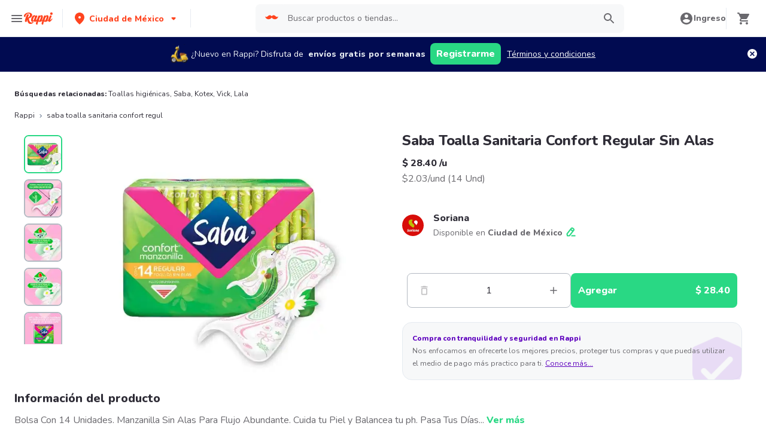

--- FILE ---
content_type: application/javascript; charset=UTF-8
request_url: https://www.rappi.com.mx/static-cpgs/_next/static/chunks/1812-297f1736a4ffe235.js
body_size: 4763
content:
(self.webpackChunk_N_E=self.webpackChunk_N_E||[]).push([[1812],{17187:function(t){"use strict";var e,i="object"===typeof Reflect?Reflect:null,n=i&&"function"===typeof i.apply?i.apply:function(t,e,i){return Function.prototype.apply.call(t,e,i)};e=i&&"function"===typeof i.ownKeys?i.ownKeys:Object.getOwnPropertySymbols?function(t){return Object.getOwnPropertyNames(t).concat(Object.getOwnPropertySymbols(t))}:function(t){return Object.getOwnPropertyNames(t)};var s=Number.isNaN||function(t){return t!==t};function r(){r.init.call(this)}t.exports=r,t.exports.once=function(t,e){return new Promise((function(i,n){function s(i){t.removeListener(e,r),n(i)}function r(){"function"===typeof t.removeListener&&t.removeListener("error",s),i([].slice.call(arguments))}y(t,e,r,{once:!0}),"error"!==e&&function(t,e,i){"function"===typeof t.on&&y(t,"error",e,i)}(t,s,{once:!0})}))},r.EventEmitter=r,r.prototype._events=void 0,r.prototype._eventsCount=0,r.prototype._maxListeners=void 0;var o=10;function h(t){if("function"!==typeof t)throw new TypeError('The "listener" argument must be of type Function. Received type '+typeof t)}function a(t){return void 0===t._maxListeners?r.defaultMaxListeners:t._maxListeners}function u(t,e,i,n){var s,r,o,u;if(h(i),void 0===(r=t._events)?(r=t._events=Object.create(null),t._eventsCount=0):(void 0!==r.newListener&&(t.emit("newListener",e,i.listener?i.listener:i),r=t._events),o=r[e]),void 0===o)o=r[e]=i,++t._eventsCount;else if("function"===typeof o?o=r[e]=n?[i,o]:[o,i]:n?o.unshift(i):o.push(i),(s=a(t))>0&&o.length>s&&!o.warned){o.warned=!0;var l=new Error("Possible EventEmitter memory leak detected. "+o.length+" "+String(e)+" listeners added. Use emitter.setMaxListeners() to increase limit");l.name="MaxListenersExceededWarning",l.emitter=t,l.type=e,l.count=o.length,u=l,console&&console.warn&&console.warn(u)}return t}function l(){if(!this.fired)return this.target.removeListener(this.type,this.wrapFn),this.fired=!0,0===arguments.length?this.listener.call(this.target):this.listener.apply(this.target,arguments)}function c(t,e,i){var n={fired:!1,wrapFn:void 0,target:t,type:e,listener:i},s=l.bind(n);return s.listener=i,n.wrapFn=s,s}function f(t,e,i){var n=t._events;if(void 0===n)return[];var s=n[e];return void 0===s?[]:"function"===typeof s?i?[s.listener||s]:[s]:i?function(t){for(var e=new Array(t.length),i=0;i<e.length;++i)e[i]=t[i].listener||t[i];return e}(s):d(s,s.length)}function p(t){var e=this._events;if(void 0!==e){var i=e[t];if("function"===typeof i)return 1;if(void 0!==i)return i.length}return 0}function d(t,e){for(var i=new Array(e),n=0;n<e;++n)i[n]=t[n];return i}function y(t,e,i,n){if("function"===typeof t.on)n.once?t.once(e,i):t.on(e,i);else{if("function"!==typeof t.addEventListener)throw new TypeError('The "emitter" argument must be of type EventEmitter. Received type '+typeof t);t.addEventListener(e,(function s(r){n.once&&t.removeEventListener(e,s),i(r)}))}}Object.defineProperty(r,"defaultMaxListeners",{enumerable:!0,get:function(){return o},set:function(t){if("number"!==typeof t||t<0||s(t))throw new RangeError('The value of "defaultMaxListeners" is out of range. It must be a non-negative number. Received '+t+".");o=t}}),r.init=function(){void 0!==this._events&&this._events!==Object.getPrototypeOf(this)._events||(this._events=Object.create(null),this._eventsCount=0),this._maxListeners=this._maxListeners||void 0},r.prototype.setMaxListeners=function(t){if("number"!==typeof t||t<0||s(t))throw new RangeError('The value of "n" is out of range. It must be a non-negative number. Received '+t+".");return this._maxListeners=t,this},r.prototype.getMaxListeners=function(){return a(this)},r.prototype.emit=function(t){for(var e=[],i=1;i<arguments.length;i++)e.push(arguments[i]);var s="error"===t,r=this._events;if(void 0!==r)s=s&&void 0===r.error;else if(!s)return!1;if(s){var o;if(e.length>0&&(o=e[0]),o instanceof Error)throw o;var h=new Error("Unhandled error."+(o?" ("+o.message+")":""));throw h.context=o,h}var a=r[t];if(void 0===a)return!1;if("function"===typeof a)n(a,this,e);else{var u=a.length,l=d(a,u);for(i=0;i<u;++i)n(l[i],this,e)}return!0},r.prototype.addListener=function(t,e){return u(this,t,e,!1)},r.prototype.on=r.prototype.addListener,r.prototype.prependListener=function(t,e){return u(this,t,e,!0)},r.prototype.once=function(t,e){return h(e),this.on(t,c(this,t,e)),this},r.prototype.prependOnceListener=function(t,e){return h(e),this.prependListener(t,c(this,t,e)),this},r.prototype.removeListener=function(t,e){var i,n,s,r,o;if(h(e),void 0===(n=this._events))return this;if(void 0===(i=n[t]))return this;if(i===e||i.listener===e)0===--this._eventsCount?this._events=Object.create(null):(delete n[t],n.removeListener&&this.emit("removeListener",t,i.listener||e));else if("function"!==typeof i){for(s=-1,r=i.length-1;r>=0;r--)if(i[r]===e||i[r].listener===e){o=i[r].listener,s=r;break}if(s<0)return this;0===s?i.shift():function(t,e){for(;e+1<t.length;e++)t[e]=t[e+1];t.pop()}(i,s),1===i.length&&(n[t]=i[0]),void 0!==n.removeListener&&this.emit("removeListener",t,o||e)}return this},r.prototype.off=r.prototype.removeListener,r.prototype.removeAllListeners=function(t){var e,i,n;if(void 0===(i=this._events))return this;if(void 0===i.removeListener)return 0===arguments.length?(this._events=Object.create(null),this._eventsCount=0):void 0!==i[t]&&(0===--this._eventsCount?this._events=Object.create(null):delete i[t]),this;if(0===arguments.length){var s,r=Object.keys(i);for(n=0;n<r.length;++n)"removeListener"!==(s=r[n])&&this.removeAllListeners(s);return this.removeAllListeners("removeListener"),this._events=Object.create(null),this._eventsCount=0,this}if("function"===typeof(e=i[t]))this.removeListener(t,e);else if(void 0!==e)for(n=e.length-1;n>=0;n--)this.removeListener(t,e[n]);return this},r.prototype.listeners=function(t){return f(this,t,!0)},r.prototype.rawListeners=function(t){return f(this,t,!1)},r.listenerCount=function(t,e){return"function"===typeof t.listenerCount?t.listenerCount(e):p.call(t,e)},r.prototype.listenerCount=p,r.prototype.eventNames=function(){return this._eventsCount>0?e(this._events):[]}},70321:function(t,e,i){(function(){(t.exports=i(35282)).version="5.1.2"}).call(this)},35282:function(t,e,i){var n=i(48764).lW;(function(){var e,s,r=[].splice,o=function(t,e){if(!(t instanceof e))throw new Error("Bound instance method accessed before binding")},h=[].indexOf;s=i(32392),e=i(17187).EventEmitter,t.exports=function(){class t extends e{constructor(t={}){super(),this.get=this.get.bind(this),this.mget=this.mget.bind(this),this.set=this.set.bind(this),this.mset=this.mset.bind(this),this.del=this.del.bind(this),this.take=this.take.bind(this),this.ttl=this.ttl.bind(this),this.getTtl=this.getTtl.bind(this),this.keys=this.keys.bind(this),this.has=this.has.bind(this),this.getStats=this.getStats.bind(this),this.flushAll=this.flushAll.bind(this),this.flushStats=this.flushStats.bind(this),this.close=this.close.bind(this),this._checkData=this._checkData.bind(this),this._check=this._check.bind(this),this._isInvalidKey=this._isInvalidKey.bind(this),this._wrap=this._wrap.bind(this),this._getValLength=this._getValLength.bind(this),this._error=this._error.bind(this),this._initErrors=this._initErrors.bind(this),this.options=t,this._initErrors(),this.data={},this.options=Object.assign({forceString:!1,objectValueSize:80,promiseValueSize:80,arrayValueSize:40,stdTTL:0,checkperiod:600,useClones:!0,deleteOnExpire:!0,enableLegacyCallbacks:!1,maxKeys:-1},this.options),this.options.enableLegacyCallbacks&&(console.warn("WARNING! node-cache legacy callback support will drop in v6.x"),["get","mget","set","del","ttl","getTtl","keys","has"].forEach((t=>{var e;e=this[t],this[t]=function(...t){var i,n;if(n=t,[...t]=n,[i]=r.call(t,-1),"function"!==typeof i)return e(...t,i);try{i(null,e(...t))}catch(s){i(s)}}}))),this.stats={hits:0,misses:0,keys:0,ksize:0,vsize:0},this.validKeyTypes=["string","number"],this._checkData()}get(e){var i;if(o(this,t),null!=(i=this._isInvalidKey(e)))throw i;return null!=this.data[e]&&this._check(e,this.data[e])?(this.stats.hits++,this._unwrap(this.data[e])):void this.stats.misses++}mget(e){var i,n,s,r,h;if(o(this,t),!Array.isArray(e))throw this._error("EKEYSTYPE");for(h={},n=0,r=e.length;n<r;n++){if(s=e[n],null!=(i=this._isInvalidKey(s)))throw i;null!=this.data[s]&&this._check(s,this.data[s])?(this.stats.hits++,h[s]=this._unwrap(this.data[s])):this.stats.misses++}return h}set(e,i,n){var s,r;if(o(this,t),this.options.maxKeys>-1&&this.stats.keys>=this.options.maxKeys)throw this._error("ECACHEFULL");if(this.options.forceString,null==n&&(n=this.options.stdTTL),null!=(s=this._isInvalidKey(e)))throw s;return r=!1,this.data[e]&&(r=!0,this.stats.vsize-=this._getValLength(this._unwrap(this.data[e],!1))),this.data[e]=this._wrap(i,n),this.stats.vsize+=this._getValLength(i),r||(this.stats.ksize+=this._getKeyLength(e),this.stats.keys++),this.emit("set",e,i),!0}mset(e){var i,n,s,r,h,a,u,l,c;if(o(this,t),this.options.maxKeys>-1&&this.stats.keys+e.length>=this.options.maxKeys)throw this._error("ECACHEFULL");for(n=0,a=e.length;n<a;n++){if(h=e[n],({key:r,val:c,ttl:l}=h),l&&"number"!==typeof l)throw this._error("ETTLTYPE");if(null!=(i=this._isInvalidKey(r)))throw i}for(s=0,u=e.length;s<u;s++)h=e[s],({key:r,val:c,ttl:l}=h),this.set(r,c,l);return!0}del(e){var i,n,s,r,h,a;for(o(this,t),Array.isArray(e)||(e=[e]),i=0,s=0,h=e.length;s<h;s++){if(r=e[s],null!=(n=this._isInvalidKey(r)))throw n;null!=this.data[r]&&(this.stats.vsize-=this._getValLength(this._unwrap(this.data[r],!1)),this.stats.ksize-=this._getKeyLength(r),this.stats.keys--,i++,a=this.data[r],delete this.data[r],this.emit("del",r,a.v))}return i}take(e){var i;return o(this,t),null!=(i=this.get(e))&&this.del(e),i}ttl(e,i){var n;if(o(this,t),i||(i=this.options.stdTTL),!e)return!1;if(null!=(n=this._isInvalidKey(e)))throw n;return!(null==this.data[e]||!this._check(e,this.data[e]))&&(i>=0?this.data[e]=this._wrap(this.data[e].v,i,!1):this.del(e),!0)}getTtl(e){var i;if(o(this,t),e){if(null!=(i=this._isInvalidKey(e)))throw i;return null!=this.data[e]&&this._check(e,this.data[e])?this.data[e].t:void 0}}keys(){return o(this,t),Object.keys(this.data)}has(e){return o(this,t),null!=this.data[e]&&this._check(e,this.data[e])}getStats(){return o(this,t),this.stats}flushAll(e=!0){o(this,t),this.data={},this.stats={hits:0,misses:0,keys:0,ksize:0,vsize:0},this._killCheckPeriod(),this._checkData(e),this.emit("flush")}flushStats(){o(this,t),this.stats={hits:0,misses:0,keys:0,ksize:0,vsize:0},this.emit("flush_stats")}close(){o(this,t),this._killCheckPeriod()}_checkData(e=!0){var i,n,s;for(i in o(this,t),n=this.data)s=n[i],this._check(i,s);e&&this.options.checkperiod>0&&(this.checkTimeout=setTimeout(this._checkData,1e3*this.options.checkperiod,e),null!=this.checkTimeout&&null!=this.checkTimeout.unref&&this.checkTimeout.unref())}_killCheckPeriod(){if(null!=this.checkTimeout)return clearTimeout(this.checkTimeout)}_check(e,i){var n;return o(this,t),n=!0,0!==i.t&&i.t<Date.now()&&(this.options.deleteOnExpire&&(n=!1,this.del(e)),this.emit("expired",e,this._unwrap(i))),n}_isInvalidKey(e){var i;if(o(this,t),i=typeof e,h.call(this.validKeyTypes,i)<0)return this._error("EKEYTYPE",{type:typeof e})}_wrap(e,i,n=!0){var r;return o(this,t),this.options.useClones||(n=!1),r=Date.now(),0,1e3,{t:0===i?0:i?r+1e3*i:0===this.options.stdTTL?this.options.stdTTL:r+1e3*this.options.stdTTL,v:n?s(e):e}}_unwrap(t,e=!0){return this.options.useClones||(e=!1),null!=t.v?e?s(t.v):t.v:null}_getKeyLength(t){return t.toString().length}_getValLength(e){return o(this,t),"string"===typeof e?e.length:this.options.forceString?JSON.stringify(e).length:Array.isArray(e)?this.options.arrayValueSize*e.length:"number"===typeof e?8:"function"===typeof(null!=e?e.then:void 0)?this.options.promiseValueSize:("undefined"!==typeof n&&null!==n?n.isBuffer(e):void 0)?e.length:null!=e&&"object"===typeof e?this.options.objectValueSize*Object.keys(e).length:"boolean"===typeof e?8:0}_error(e,i={}){var n;return o(this,t),(n=new Error).name=e,n.errorcode=e,n.message=null!=this.ERRORS[e]?this.ERRORS[e](i):"-",n.data=i,n}_initErrors(){var e,i,n;for(i in o(this,t),this.ERRORS={},n=this._ERRORS)e=n[i],this.ERRORS[i]=this.createErrorMessage(e)}createErrorMessage(t){return function(e){return t.replace("__key",e.type)}}}return t.prototype._ERRORS={ENOTFOUND:"Key `__key` not found",ECACHEFULL:"Cache max keys amount exceeded",EKEYTYPE:"The key argument has to be of type `string` or `number`. Found: `__key`",EKEYSTYPE:"The keys argument has to be an array.",ETTLTYPE:"The ttl argument has to be a number."},t}.call(this)}).call(this)},32392:function(t,e,i){var n=i(48764).lW,s=function(){"use strict";function t(t,e){return null!=e&&t instanceof e}var e,i,s;try{e=Map}catch(a){e=function(){}}try{i=Set}catch(a){i=function(){}}try{s=Promise}catch(a){s=function(){}}function r(o,a,u,l,c){"object"===typeof a&&(u=a.depth,l=a.prototype,c=a.includeNonEnumerable,a=a.circular);var f=[],p=[],d="undefined"!=typeof n;return"undefined"==typeof a&&(a=!0),"undefined"==typeof u&&(u=1/0),function o(u,y){if(null===u)return null;if(0===y)return u;var v,g;if("object"!=typeof u)return u;if(t(u,e))v=new e;else if(t(u,i))v=new i;else if(t(u,s))v=new s((function(t,e){u.then((function(e){t(o(e,y-1))}),(function(t){e(o(t,y-1))}))}));else if(r.__isArray(u))v=[];else if(r.__isRegExp(u))v=new RegExp(u.source,h(u)),u.lastIndex&&(v.lastIndex=u.lastIndex);else if(r.__isDate(u))v=new Date(u.getTime());else{if(d&&n.isBuffer(u))return v=n.allocUnsafe?n.allocUnsafe(u.length):new n(u.length),u.copy(v),v;t(u,Error)?v=Object.create(u):"undefined"==typeof l?(g=Object.getPrototypeOf(u),v=Object.create(g)):(v=Object.create(l),g=l)}if(a){var _=f.indexOf(u);if(-1!=_)return p[_];f.push(u),p.push(v)}for(var m in t(u,e)&&u.forEach((function(t,e){var i=o(e,y-1),n=o(t,y-1);v.set(i,n)})),t(u,i)&&u.forEach((function(t){var e=o(t,y-1);v.add(e)})),u){var b;g&&(b=Object.getOwnPropertyDescriptor(g,m)),b&&null==b.set||(v[m]=o(u[m],y-1))}if(Object.getOwnPropertySymbols){var w=Object.getOwnPropertySymbols(u);for(m=0;m<w.length;m++){var E=w[m];(!(L=Object.getOwnPropertyDescriptor(u,E))||L.enumerable||c)&&(v[E]=o(u[E],y-1),L.enumerable||Object.defineProperty(v,E,{enumerable:!1}))}}if(c){var k=Object.getOwnPropertyNames(u);for(m=0;m<k.length;m++){var L,O=k[m];(L=Object.getOwnPropertyDescriptor(u,O))&&L.enumerable||(v[O]=o(u[O],y-1),Object.defineProperty(v,O,{enumerable:!1}))}}return v}(o,u)}function o(t){return Object.prototype.toString.call(t)}function h(t){var e="";return t.global&&(e+="g"),t.ignoreCase&&(e+="i"),t.multiline&&(e+="m"),e}return r.clonePrototype=function(t){if(null===t)return null;var e=function(){};return e.prototype=t,new e},r.__objToStr=o,r.__isDate=function(t){return"object"===typeof t&&"[object Date]"===o(t)},r.__isArray=function(t){return"object"===typeof t&&"[object Array]"===o(t)},r.__isRegExp=function(t){return"object"===typeof t&&"[object RegExp]"===o(t)},r.__getRegExpFlags=h,r}();t.exports&&(t.exports=s)},39474:function(t,e,i){"use strict";function n(t){if(Array.isArray(t))return t}i.d(e,{Z:function(){return n}})},53128:function(t,e,i){"use strict";function n(){throw new TypeError("Invalid attempt to destructure non-iterable instance.\\nIn order to be iterable, non-array objects must have a [Symbol.iterator]() method.")}i.d(e,{Z:function(){return n}})},10253:function(t,e,i){"use strict";i.d(e,{Z:function(){return h}});var n=i(39474),s=i(13375),r=i(53128),o=i(91566);function h(t,e){return(0,n.Z)(t)||(0,s.Z)(t,e)||(0,o.Z)(t,e)||(0,r.Z)()}}}]);

--- FILE ---
content_type: text/javascript
request_url: https://www.rappi.com.mx/mf-header/static/index.esm-7e04f09d.js
body_size: 462
content:
import{x as I,e as k,y as L,z as E,a as b,D as N}from"./index-a52db7f4.js";function O(t){const{loading:e,src:a,srcSet:n,onLoad:o,onError:s,crossOrigin:i,sizes:g,ignoreFallback:u}=t,[c,f]=b.useState("pending");b.useEffect(()=>{f(a?"loading":"pending")},[a]);const l=b.useRef(),h=b.useCallback(()=>{if(!a)return;d();const r=new Image;r.src=a,i&&(r.crossOrigin=i),n&&(r.srcset=n),g&&(r.sizes=g),e&&(r.loading=e),r.onload=m=>{d(),f("loaded"),o==null||o(m)},r.onerror=m=>{d(),f("failed"),s==null||s(m)},l.current=r},[a,i,n,g,o,s,e]),d=()=>{l.current&&(l.current.onload=null,l.current.onerror=null,l.current=null)};return N(()=>{if(!u)return c==="loading"&&h(),()=>{d()}},[c,h,u]),u?"loaded":c}var x=(t,e)=>t!=="loaded"&&e==="beforeLoadOrError"||t==="failed"&&e==="onError",v=I(function(e,a){const{htmlWidth:n,htmlHeight:o,alt:s,...i}=e;return k.createElement("img",{width:n,height:o,ref:a,alt:s,...i})}),z=I(function(e,a){const{fallbackSrc:n,fallback:o,src:s,srcSet:i,align:g,fit:u,loading:c,ignoreFallback:f,crossOrigin:l,fallbackStrategy:h="beforeLoadOrError",referrerPolicy:d,...r}=e,m=n!==void 0||o!==void 0,F=c!=null||f||!m,p=O({...e,ignoreFallback:F}),w=x(p,h),S={ref:a,objectFit:u,objectPosition:g,...F?r:L(r,["onError","onLoad"])};return w?o||k.createElement(E.img,{as:v,className:"chakra-image__placeholder",src:n,...S}):k.createElement(E.img,{as:v,src:s,srcSet:i,crossOrigin:l,loading:c,referrerPolicy:d,className:"chakra-image",...S})});I((t,e)=>k.createElement(E.img,{ref:e,as:v,className:"chakra-image",...t}));export{z as I};


--- FILE ---
content_type: application/javascript; charset=UTF-8
request_url: https://www.rappi.com.mx/static-checkout/_next/static/chunks/726-f66082072c7f03bc.js
body_size: 2473
content:
"use strict";(self.webpackChunk_N_E=self.webpackChunk_N_E||[]).push([[726],{76433:function(e,t,a){a.d(t,{A2:function(){return o},oq:function(){return i},wK:function(){return u}});var n=a(68218),r=a(57180),i=a(15871).Y[n.O.infoCountry.currency],o="[data-uri]",u=(0,r.fromNumberToAmountPerCountry)(n.O.infoCountry.currency,n.O.infoCountry.locale,n.O.infoCountry.currency_precision)},76305:function(e,t,a){var n,r;a.d(t,{Z:function(){return n}}),function(e){e.Unit="U",e.Wp="WP",e.Wu="WU",e.Wb="WB",e.Ww="WW"}(n||(n={})),function(e){e.Unit="U",e.Kilogram="Kg",e.Gram="g"}(r||(r={}))},61299:function(e,t,a){a.d(t,{p:function(){return u}});var n=a(26042),r=a(69396),i=a(76433),o=a(76305),u=function(e){var t=e.widgetsResponse,a=e.summaryDetail,i=e.recalculateResponse,o=e.tipResponse,u=e.summaryV2;return t.map((function(e){switch(e.component_type){case"addresseta":case"scheduledaddress":var t=(0,r.Z)((0,n.Z)({},e.configuration),{data:(0,r.Z)((0,n.Z)({},i.address),{address:i.address.address||i.address.description})});return(0,r.Z)((0,n.Z)({},e),{configuration:t});case"product":var c=(0,r.Z)((0,n.Z)({},e.configuration),{data:s(i)});return(0,r.Z)((0,n.Z)({},e),{configuration:c});case"paymentmethod":var d=i.address,l=d.micro_zone_id,p=d.micro_zone_name,_=i.stores[0],m=(0,r.Z)((0,n.Z)({},e.configuration),{data:(0,r.Z)((0,n.Z)({},i.payment_method),{store_id:_.id,zone_id:l,zone_name:p})});return(0,r.Z)((0,n.Z)({},e),{configuration:m});case"coupon":var f=i.address||{lat:-1,lng:-1},v=f.lat,g=f.lng,y=i.coupon,h=e.configuration,Z=h.title,A=h.space,b=(0,n.Z)((0,r.Z)((0,n.Z)({},e.configuration),{title:Z,space:A,data:{lat:v||-1,lng:g||-1}}),y&&{id:y.id,coupon_code:y.coupon_code,error_message:y.error_message});return(0,r.Z)((0,n.Z)({},e),{configuration:b});case"summary":var q=e.configuration,w={title:q.title,order_detail:q.order_detail,space:q.space,data:{order_summary:(null===u||void 0===u?void 0:u.summary)||[],charge_summary:(null===u||void 0===u?void 0:u.views)||[],detail_summary:(null===a||void 0===a?void 0:a.summary)||[]}};return(0,r.Z)((0,n.Z)({},e),{configuration:w});case"tip":var k=e.configuration,C=k.title,R=k.space,U=(0,r.Z)((0,n.Z)({},e.configuration),{title:C,space:R,data:o});return(0,r.Z)((0,n.Z)({},e),{configuration:U});default:return e}}))},s=function(e){var t=e.stores,a=e.store_type_origin,u=function(e){return{value:e,value_formatted:"".concat(i.oq).concat(e)}},s=function(e){var t=e.quantity.unit_type.toUpperCase();return[o.Z.Unit,o.Z.Wp].includes(t)},c=function(e){return e.filter((function(e){return!s(e)})).length+e.filter((function(e){return!s(e)})).reduce((function(e,t){return e+t.quantity.units}),0)};return{carts:t.map((function(t){var i,o=t.products.map((function(e){return(0,r.Z)((0,n.Z)({},e),{percentage_discount:{value:e.percentage_discount,value_formatted:"-".concat(e.percentage_discount,"%")},units_price:{real_price:u(e.real_price),price:u(e.price)},total_price:{total_price:u(e.total_to_save),total_real_price:u(e.total)},quantity:{units:e.units,quantity:e.quantity,max_quantity_in_grams:e.max_quantity_in_grams,min_quantity_in_grams:e.min_quantity_in_grams,step_quantity_in_grams:e.step_quantity_in_grams,unit_type:e.unit_type,sale_type:e.sale_type,sale_type_origin:e.sale_type_origin},tag_unavailable:!1===e.valid,toppings:{value:e.toppings,value_formatted:e.toppings.map((function(e){return e.description})).join(" \xb7 ")},substitute:null,redirects:{}})})),s=t.products.every((function(e){return e.available})),d=!(!e.application_user||t.available)||!s;return(0,r.Z)((0,n.Z)({},t),{store_id:t.id,store_type:a,sub_total:t.product_total_with_discounts||0,products_quantity:c(o),alerts:(0,r.Z)((0,n.Z)({},t.copies),{unavailable_product_alert:d&&(null===(i=t.copies)||void 0===i?void 0:i.unavailable_product_alert)||null}),redirects:{go_to_store:""},products:o})})),common:{sub_total:u(e.sub_total)}}}},70726:function(e,t,a){a.d(t,{KA:function(){return p},VK:function(){return l},yG:function(){return d}});var n=a(47568),r=a(26042),i=a(97582),o=a(61299),u=a(90684),s=a(31611),c=a(34329),d=function(e){var t={},a=null,n=null,r=[],i={},o={},u={},s={};return e.forEach((function(e){if("header"!==e.component_type)if("addresseta"!==e.component_type)if("scheduledaddress"!==e.component_type)if("product"!==e.component_type)if("paymentmethod"!==e.component_type)if("coupon"!==e.component_type)if("tip"!==e.component_type){if("summary"===e.component_type){var c=e.configuration.data,d=c.detail_summary,l=void 0===d?null:d,p=c.order_summary,_=void 0===p?null:p,m=c.charge_summary;s={summaryDetail:l,summaryData:_,chargeSummary:void 0===m?null:m}}}else{var f=e.configuration.data,v=f.max_value,g=f.tips;u={max_value:v,tips:void 0===g?[]:g}}else{var y=e.configuration,h=y.data,Z=y.coupon_code,A=void 0===Z?"":Z,b=y.error_message;o={location:h,coupon_code:A,error_message:void 0===b?"":b}}else i=e.configuration.data;else r=e.configuration.data.carts;else n=e.configuration.data;else a=e.configuration.data;else t={title:e.configuration.title}})),{header:t,addressETA:a,addressScheduled:n,cart:r,paymentMethod:i,coupon:o,tip:u,summary:s}},l=function(){var e=(0,n.Z)((function(e,t){var a,n,l,p,_,m,f,v,g,y,h,Z,A,b,q,w,k,C,R,U,E,W;return(0,i.__generator)(this,(function(i){switch(i.label){case 0:return[4,t.post("/api/ms/shopping-cart/v1/".concat(e,"/recalculate"),{})];case 1:return p=i.sent(),_=p.data,m=p.headers,[4,t.get("/api/ms/shopping-cart/v1/".concat(e,"/checkout/detail"))];case 2:return f=i.sent(),v=f.data,[4,t.get("/api/ms/shopping-cart/v1/".concat(e,"/summary-v2"),{data:(0,c.FJ)()?{}:void 0,headers:{origin_shp:"checkout"}})];case 3:if(g=i.sent(),y=g.data,0===_.stores.length)throw{message:"Received empty recalculate",statusCode:400,code:u.e.EmptyRecalculate,deviceId:t.defaults.headers.deviceid,responseHeaders:m,response:_};return h=_.stores[0],Z=(null===(a=h.billing_information)||void 0===a?void 0:a.required_validation)?h.billing_information:null,A={delivery_method:h.is_marketplace?"marketplace":h.delivery_method,scheduled:h.is_scheduled,store_ids:_.stores.map((function(e){return e.id}))},b={store_type_group:_.store_type_origin,store_type:_.store_type,store_id:null===(n=_.stores[0])||void 0===n?void 0:n.id},[4,t.post("/api/ms/checkout-component/".concat(e),A)];case 4:return q=i.sent(),w=q.data,w.find((function(e){return"tip"===e.component_type}))?[4,t.get("/api/ms/core-tip/user-segmentation",{params:b})]:[3,6];case 5:C=i.sent(),R=C.data,k=R,i.label=6;case 6:return U=d((0,o.p)({widgetsResponse:w,summaryV2:y,tipResponse:k,recalculateResponse:_,summaryDetail:v})),(null===(E=U.cart.find((function(e){var t=e.alerts;return null===t||void 0===t?void 0:t.unavailable_product_alert})))||void 0===E||null===(l=E.alerts)||void 0===l?void 0:l.unavailable_product_alert)&&s.k.error({message:"[Checkout service]: Error unavailable store raw data",deviceId:t.defaults.headers.deviceid,alerts:null===E||void 0===E?void 0:E.alerts,headers:m,application_user:_.application_user,stores:_.stores.map((function(e){var t=e.available,a=e.products;return{copies:e.copies,available:t,products:a.map((function(e){return{available:e.available,id:e.id}}))}}))}),W=_.active_prime||!1,[2,(0,r.Z)({isPrime:W,billingInformation:Z},U)]}}))}));return function(t,a){return e.apply(this,arguments)}}(),p=function(){var e=(0,n.Z)((function(e,t){var a;return(0,i.__generator)(this,(function(n){switch(n.label){case 0:return[4,t.post("/api/ms/shopping-cart/v1/".concat(e,"/recalculate"),{store_type:e})];case 1:return a=n.sent(),[2,a.data]}}))}));return function(t,a){return e.apply(this,arguments)}}()}}]);

--- FILE ---
content_type: application/javascript; charset=UTF-8
request_url: https://www.rappi.com.mx/static-cpgs/_next/static/chunks/6406-26068fb9724071cc.js
body_size: 3421
content:
"use strict";(self.webpackChunk_N_E=self.webpackChunk_N_E||[]).push([[6406],{63738:function(n,t,e){var o=e(26042),r=e(69396),i=e(99534),c=e(7297),a=e(85893),l=e(25675),u=e.n(l),s=e(67294),d=e(31157);function _(){var n=(0,c.Z)(["\n  width: 100%;\n"]);return _=function(){return n},n}function f(){var n=(0,c.Z)(["\n          transition: 0.5s;\n        "]);return f=function(){return n},n}function m(){var n=(0,c.Z)(["\n          filter: none !important;\n        "]);return m=function(){return n},n}function v(){var n=(0,c.Z)(["\n  ","\n"]);return v=function(){return n},n}var p=d.default.div.withConfig({componentId:"sc-10b3aac4-0"})(_()),h=(0,d.default)((function(n){n.withCustomBlurryFadeIn;var t=(0,i.Z)(n,["withCustomBlurryFadeIn"]);return(0,a.jsx)(u(),(0,o.Z)({},t))})).withConfig({componentId:"sc-10b3aac4-1"})(v(),(function(n){return n.withCustomBlurryFadeIn?(0,d.css)(f()):(0,d.css)(m())}));t.Z=function(n){var t=n.imgUrl,e=n.blurredImage,c=n.width,l=n.height,u=n.alt,d=n.className,_=n.priority,f=n.withPlaceHolder,m=void 0===f||f,v=n.withCustomBlurryFadeIn,g=void 0!==v&&v,y=n.useOnErrorImage,b=void 0!==y&&y,A=n.fallbackURL,w=void 0===A?"/img/placeholder-cpgs.webp":A,x=n.objectFit,C=void 0===x?"cover":x,j=n.layout,Z=void 0===j?"responsive":j,I=n.title,E=(0,i.Z)(n,["imgUrl","blurredImage","width","height","alt","className","priority","withPlaceHolder","withCustomBlurryFadeIn","useOnErrorImage","fallbackURL","objectFit","layout","title"]),F=(0,s.useState)(t),N=F[0],O=F[1];return(0,a.jsx)(p,(0,r.Z)((0,o.Z)({className:d},E),{children:(0,a.jsx)(h,{unoptimized:!0,className:d,objectFit:C,placeholder:m?"blur":"empty",blurDataURL:e,layout:Z,width:c,height:l,src:N,alt:u,priority:_,onError:function(){b&&w&&O(w)},title:I,withCustomBlurryFadeIn:g})}))}},15165:function(n,t,e){e.d(t,{Z:function(){return v}});var o=e(85893),r=e(62832),i=e.n(r),c=e(67294),a=e(7297),l=e(93589),u=e.n(l),s=e(31157);function d(){var n=(0,a.Z)(["\n  width: 100%;\n  margin: 0;\n  padding: 24px 16px;\n  background-color: ",";\n  @media "," {\n    padding: 40px;\n  }\n  content-visibility: auto;\n  contain-intrinsic-size: 1000px;\n"]);return d=function(){return n},n}function _(){var n=(0,a.Z)(["\n  ","\n  margin-bottom: 32px;\n\n  @media "," {\n    ","\n  }\n"]);return _=function(){return n},n}var f=s.default.div.withConfig({componentId:"sc-1c1e4be9-0"})(d(),(function(n){return n.theme.palette.white}),(function(n){return n.theme.mediaQueries.tablet})),m=(0,s.default)(u()).attrs((function(){return{color:l.Colors.Graya100,tagAs:"p"}})).withConfig({componentId:"sc-1c1e4be9-1"})(_(),(function(n){return n.theme.typography.Base216}),(function(n){return n.theme.mediaQueries.laptop}),(function(n){return n.theme.typography.XL224})),v=function(n){var t=n.title,e=n.questions,r=(0,c.useRef)();return(0,o.jsx)(f,{ref:r,"data-testid":"faqs-section",children:(0,o.jsxs)(o.Fragment,{children:[t&&(0,o.jsx)(m,{children:t}),(0,o.jsx)(i(),{items:e})]})})}},43406:function(n,t,e){e.d(t,{E0:function(){return a},a9:function(){return l},ce:function(){return o}});var o,r=e(26042),i=e(69396),c=e(23618);!function(n){n.Rating="rating",n.Products="products",n.Categories="categories",n.Promotions="promotions",n.Recommended="recommended",n.Complementary="complementary",n.Deliveries="deliveries",n.Default="default"}(o||(o={}));var a=function(n,t,e){var o=null===t||void 0===t?void 0:t.filter((function(n){return n.name===c.g.aisles_tree}));if(o.length>=7&&(o=o.slice(4,7)),null===o||void 0===o?void 0:o.length){var a,l=o.slice(0,3).map((function(n){return n.resource.name}));if(l.length>2){var u=l.pop();a="".concat(l.join(", ")," ").concat(e," ").concat(u)}else a=l.join(l.length>1?" ".concat(e," "):"");return(0,i.Z)((0,r.Z)({},n),{answer:"".concat(n.answer," ").concat(a)})}return(0,i.Z)((0,r.Z)({},n),{delete:!0})},l=function(n,t,e){var o,a,l=null===t||void 0===t?void 0:t.find((function(n){return n.name===c.g.offer_aisle}));if(null===l||void 0===l||null===(o=l.resource)||void 0===o||null===(a=o.products)||void 0===a?void 0:a.length){var u,s,d,_=null===l||void 0===l||null===(u=l.resource)||void 0===u||null===(s=u.products)||void 0===s?void 0:s.slice(0,3).map((function(n){return n.name}));if(_.length>2){var f=_.pop();d="".concat(_.join(", ")," ").concat(e," ").concat(f)}else d=_.join(_.length>1?" ".concat(e," "):"");return(0,i.Z)((0,r.Z)({},n),{answer:"".concat(n.answer," ").concat(d)})}return(0,i.Z)((0,r.Z)({},n),{delete:!0})}},94898:function(n,t,e){e.d(t,{A2:function(){return r},T0:function(){return l},d2:function(){return a},m4:function(){return i},rv:function(){return c}});var o=e(95760),r="[data-uri]",i=o.O.infoCountry.base_domain,c=o.O.cpg.path_prefix,a="isUnavailablePla",l="DEFAULT"},23618:function(n,t,e){var o;e.d(t,{g:function(){return o}}),function(n){n.additional_detail="additional_detail",n.additional_stores="additional_stores",n.aisle_detail="aisle_detail",n.aisle_detail_v4="aisle_detail_v4",n.aisle_filters_controller="aisle_filters_controller",n.aisle_icons_scroller="aisle_icons_scroller",n.aisles="aisles",n.aisles_icons_carousel="aisles_icons_carousel",n.aisles_seasonal="aisles_seasonal",n.aisles_tree="aisles_tree",n.alert="alert",n.complementary_products="complementary_products",n.fast_store_categories_without_fav="fast_store_categories_without_fav",n.favorite_stores="favorite_stores",n.favorites="favorites",n.favorites_aisle_detail="favorites_aisle_detail",n.fidelity_id_banner="fidelity_id_banner",n.master_product_detail="master_product_detail",n.master_product_stores="master_product_stores",n.modal_product_information="modal_product_information",n.offer_aisle="offer_aisle",n.offer_aisle_tree="offer_aisle_tree",n.offer_sub_aisles="offer_sub_aisles",n.one_click_reorder="one_click_reorder",n.open_hours="open_hours",n.product_description="product_description",n.product_information="product_information",n.product_toppings="product_toppings",n.product_variations="product_variations",n.recommended_products="recommended_products",n.store_banners="store_banners",n.store_categories="store_categories",n.store_groups="store_groups",n.store_groups_v2="store_groups_v2",n.store_index="store_index",n.store_info_charges="store_info_charges",n.store_info_pricing_copies="store_info_pricing_copies",n.store_info_pricing_policy="store_info_pricing_policy",n.store_top_sellers="store_top_sellers",n.store_top_sellers_details="store_top_sellers_details",n.stores_by_child_category="stores_by_child_category",n.sub_aisles_carousel="sub_aisles_carousel",n.substitute_products="substitute_products",n.syndigo_information="syndigo_information",n.user_product_preference="user_product_preference",n.stores_by_category="stores_by_category"}(o||(o={}))},83319:function(n,t,e){e.d(t,{Z:function(){return r}});var o=e(67294);function r(n){var t=arguments.length>1&&void 0!==arguments[1]?arguments[1]:"",e=(0,o.useState)((function(){var e=t;try{e=localStorage.getItem(n)||t,localStorage.setItem(n,e)}catch(o){console.error(o)}return e})),r=e[0],i=e[1],c=function(t){try{i(t),localStorage.setItem(n,t)}catch(e){console.error(e)}},a=function(n){try{localStorage.removeItem(n)}catch(t){console.error(t)}};return{item:r,setItem:c,removeItem:a}}},67611:function(n,t,e){e.d(t,{KU:function(){return o},kH:function(){return r},mh:function(){return i},oR:function(){return c}});var o=3,r=500,i=600,c=1e3},93389:function(n,t,e){e.d(t,{Z:function(){return i}});var o=e(85893),r=e(48655),i=function(n){var t,e=n.schema,i=n.id;return(0,o.jsx)("script",{type:"application/ld+json",id:i,dangerouslySetInnerHTML:{__html:(t=e,(0,r.removeHTMLTags)("string"===typeof t?t:JSON.stringify(t)))}})}},36409:function(n,t,e){e.d(t,{Oh:function(){return u},TQ:function(){return s},c2:function(){return d}});var o=e(95760),r=e(31958),i=e(41664),c=e.n(i),a=(e(94898),o.O.cpg.path_prefix),l="marca",u=function(n,t,e){var o=[{text:e("breadcrumb.initial_page_title"),href:"/"},{text:"".concat(n," ").concat(e("breadcrumb.delivery_brand")),href:"/".concat(a,"/").concat(l,"-").concat((0,r.N0)(n)),as:c()}];return t&&o.push({text:"".concat(e("breadcrumb.delivery_city",{vertical:n,city:t.city})," "),href:"/".concat(t.url,"/").concat(a,"/").concat(l,"-").concat((0,r.N0)(n))}),o},s=function(n){var t=n.productName,e=n.friendly_url,r=[{name:(0,n._translate)("common:breadcrumb.initial_page_title"),url:"".concat(o.O.infoCountry.base_domain)}];return t&&e?(r.push({name:t,url:"".concat(o.O.infoCountry.base_domain).concat(e)}),r):r},d=function(n){var t=n.showBreadcrumb,e=void 0!==t&&t,i=n.city,c=n.parentStore,u=n.parentStoreTitle,s=n.store,d=n._translate,_=n.storeConfig,f=n.short,m=n.shouldUseCityBreadcrumb,v=[],p="common:breadcrumb.delivery_to";if(!s){if(v.push({name:"".concat(d("common:company")),url:"/"},{name:(0,r.Em)(u),url:"/".concat(a,"/tipo/").concat(null===c||void 0===c?void 0:c.friendly_url)}),i){var h="/".concat(a,"/tipo/").concat(null===c||void 0===c?void 0:c.friendly_url);v.push({name:"".concat(d("common:breadcrumb.city.".concat(c.store_type,".sub_title"),{vertical:c.name,city:i.city})," "),url:"/".concat(i.url).concat(h)})}return v}if(!e)return v;var g=(null===s||void 0===s?void 0:s.city)?(0,r.N0)(null===s||void 0===s?void 0:s.city):"";return f?(v.push({name:"".concat(d("common:company")),url:"".concat(o.O.infoCountry.base_domain)},{name:"".concat(d("common:breadcrumb.delivery_to_vertical",{vertical:(0,r.Em)(null===c||void 0===c?void 0:c.name)})),url:"".concat(o.O.infoCountry.base_domain,"/").concat(a,"/tipo/").concat(null===c||void 0===c?void 0:c.friendly_url)}),m&&v.push({name:"".concat(d("common:breadcrumb.delivery_city",{vertical:null===c||void 0===c?void 0:c.name,city:null===s||void 0===s?void 0:s.city})," "),url:"".concat(o.O.infoCountry.base_domain,"/").concat(g,"/").concat(a,"/tipo/").concat(null===c||void 0===c?void 0:c.friendly_url)}),v.push({name:"".concat((0,r.Em)(null===s||void 0===s?void 0:s.name)," ").concat(d(p)),url:"".concat(o.O.infoCountry.base_domain,"/").concat(a,"/").concat(null===s||void 0===s?void 0:s.seo_friendly_url)}),v):(v.push({name:"".concat(d("common:company")," ").concat((0,r.Em)(null===c||void 0===c?void 0:c.name)),url:"/"},{name:"".concat((0,r.Em)(null===c||void 0===c?void 0:c.name)," ").concat(d(p)),url:"/".concat(a,"/tipo/").concat(null===c||void 0===c?void 0:c.friendly_url)},{name:"".concat((0,r.Em)(null===c||void 0===c?void 0:c.name)," ").concat(null===s||void 0===s?void 0:s.city),url:"/".concat(g,"/").concat(a,"/tipo/").concat(null===c||void 0===c?void 0:c.friendly_url)},{name:"".concat((0,r.Em)(null===_||void 0===_?void 0:_.name)," ").concat(d(p)),url:"/".concat(a,"/").concat(l,"-").concat(null===_||void 0===_?void 0:_.friendly_url)},{name:"".concat((0,r.Em)(null===_||void 0===_?void 0:_.name)," ").concat((0,r.Em)(null===s||void 0===s?void 0:s.city)),url:"/".concat(g,"/").concat(a,"/").concat(l,"-").concat(null===_||void 0===_?void 0:_.friendly_url)},{name:(0,r.Em)(null===s||void 0===s?void 0:s.name),url:"/".concat(a,"/").concat(null===s||void 0===s?void 0:s.seo_friendly_url)}),v)}},74573:function(n,t,e){e.d(t,{w:function(){return d}});var o=e(85893),r=e(33838),i=e(43406),c=e(41664),a=e.n(c),l=e(67294),u=function(n,t,e){return n<t.length-1&&0!==n?", ":n===t.length-1&&0!==n?" ".concat(e," "):""},s=function(n,t,e){return(0,o.jsxs)(o.Fragment,{children:[n,(null===t||void 0===t?void 0:t.length)>0&&(0,o.jsx)(o.Fragment,{children:t.map((function(n,i){return(0,o.jsx)(l.Fragment,{children:n.url?(0,o.jsxs)(o.Fragment,{children:[u(i,t,e),(0,o.jsx)(a(),{href:n.url,passHref:!0,children:(0,o.jsx)(r.r,{color:"black",_hover:{textDecoration:"underline"},children:n.name})})]}):n.name},n.name)}))})]})},d=function(n,t){return n.map((function(n){var e,o=n.answer;return Array.isArray(o)&&(o=o.reduce((function(n,t){return"".concat(n,"\n\n").concat(t)}))),(null===n||void 0===n?void 0:n.key)!==i.ce.Default&&(null===n||void 0===n?void 0:n.items)&&(null===n||void 0===n||null===(e=n.items)||void 0===e?void 0:e.length)<2?null:{title:null===n||void 0===n?void 0:n.question,body:s(o,n.items,t)}})).filter((function(n){return null!==n}))}}}]);

--- FILE ---
content_type: text/javascript
request_url: https://www.rappi.com.mx/mf-header/static/BenefitModal-667db9a0.js
body_size: 2699
content:
import{g as d,r as h,e as B,u as M,a as R,R as C,j as e,P as c,b as s,M as P,c as T,d as $,f as I,h as S,B as o,L as k,T as A,F as L,H as v,i as H,k as f,V,n as E}from"./index-a52db7f4.js";import{A as F}from"./index-6b5b041d.js";import{I as W}from"./index.esm-7e04f09d.js";const g=h,G=({color:l="#6A696E",size:a=24,...t})=>g.jsx("svg",{xmlns:"http://www.w3.org/2000/svg",width:a,height:a,fill:"none",viewBox:"0 0 24 24",...t,children:g.jsx("path",{fill:l,fillRule:"evenodd",clipRule:"evenodd",d:"M11.461 6.222a.759.759 0 0 1 1.094.017l.524.524.002.002a2.631 2.631 0 0 0 1.856.766h.771a.76.76 0 0 1 .76.759v.77c0 .696.274 1.362.764 1.856l.002.002.54.54.002.002a.759.759 0 0 1 .003 1.073l-.545.546a2.63 2.63 0 0 0-.767 1.856v.771c0 .419-.34.759-.759.759h-.77c-.697 0-1.364.276-1.857.766l-.001.001-.54.54-.003.002a.758.758 0 0 1-1.072.003l-.002-.002-.542-.542-.003-.003a2.634 2.634 0 0 0-1.855-.765h-.772a.758.758 0 0 1-.758-.759v-.771c0-.695-.276-1.364-.768-1.857l-.539-.54-.002-.002a.758.758 0 0 1-.003-1.072l.544-.546.002-.002c.49-.493.766-1.159.766-1.856v-.77c0-.42.34-.76.758-.76h.772c.695 0 1.362-.274 1.855-.764l.543-.544zm-3.17-.566A2.634 2.634 0 0 0 5.658 8.29v.77c0 .2-.079.39-.22.534h-.001l-.544.545-.001.002a2.633 2.633 0 0 0 .009 3.723v.001l.537.538c.14.14.22.332.22.532v.771a2.633 2.633 0 0 0 2.633 2.634h.772a.76.76 0 0 1 .533.22h.001l.544.545.002.001a2.633 2.633 0 0 0 3.723-.009l.002-.002.536-.535a.757.757 0 0 1 .533-.22h.771a2.634 2.634 0 0 0 2.634-2.634v-.771c0-.2.08-.393.219-.532l.546-.546.002-.002a2.634 2.634 0 0 0-.01-3.723v-.001l-.536-.536-.001-.001a.758.758 0 0 1-.22-.534v-.77a2.634 2.634 0 0 0-2.634-2.634h-.77a.756.756 0 0 1-.534-.22l-.539-.539a2.634 2.634 0 0 0-3.732 0V4.9l-.537.537a.759.759 0 0 1-.533.22h-.772zm6.3 5.077a.938.938 0 0 0-1.327-1.326L9.41 13.262a.937.937 0 1 0 1.326 1.326l3.855-3.855zm-.666 3.757a.562.562 0 0 1-.398-.165.616.616 0 0 1-.165-.398.582.582 0 0 1 .165-.397.58.58 0 0 1 .923.18.647.647 0 0 1 0 .428.639.639 0 0 1-.128.187.562.562 0 0 1-.397.165zm-4.065-3.9a.539.539 0 0 0 .428 0 .58.58 0 0 0 .18-.12.755.755 0 0 0 .127-.188.5.5 0 0 0 .037-.21.56.56 0 0 0-.165-.397.579.579 0 0 0-.795 0 .506.506 0 0 0-.12.18.535.535 0 0 0 0 .428c.03.067.068.127.12.187.053.053.12.09.188.12z"})});var D=G;const O=d(D),u=h,q=({color:l="#6A696E",size:a=24,...t})=>u.jsx("svg",{xmlns:"http://www.w3.org/2000/svg",width:a,height:a,fill:"none",viewBox:"0 0 16 16",...t,children:u.jsx("path",{fill:l,fillRule:"evenodd",clipRule:"evenodd",d:"M9.325 4c.726 0 1.314-.597 1.314-1.333 0-.737-.588-1.334-1.314-1.334-.725 0-1.313.597-1.313 1.334C8.012 3.403 8.6 4 9.325 4zm2.878 7.2a.96.96 0 0 1 .952.967.96.96 0 0 1-.952.966.96.96 0 0 1-.953-.966.96.96 0 0 1 .953-.967zm0-1.533c-1.36 0-2.463 1.12-2.463 2.5s1.103 2.5 2.463 2.5c1.359 0 2.462-1.12 2.462-2.5s-1.103-2.5-2.462-2.5zm-4.927 2.966c0 .46.368.834.821.834a.808.808 0 0 0 .808-.834V10.28c0-.34-.145-.667-.4-.887l-1.682-1.46 1.097-1.66 1.412 1.074c.197.153.446.233.69.233h1.74a.828.828 0 0 0 .82-.833.828.828 0 0 0-.82-.834h-1.576L8.49 4.627a1.152 1.152 0 0 0-.88-.214 1.152 1.152 0 0 0-.762.5L5.22 7.38a1.183 1.183 0 0 0 .21 1.533l1.846 1.6v2.12zM3.993 11.2a.96.96 0 0 1 .952.967.96.96 0 0 1-.952.966.96.96 0 0 1-.952-.966.96.96 0 0 1 .952-.967zm0-1.533c-1.36 0-2.463 1.12-2.463 2.5s1.103 2.5 2.463 2.5 2.463-1.12 2.463-2.5-1.104-2.5-2.463-2.5zm-2.22-2.96 1.09.733a.976.976 0 0 0 1.366-.28l1.892-2.88a1.01 1.01 0 0 0-.276-1.387l-1.09-.733a.976.976 0 0 0-1.366.28L1.497 5.32a1.01 1.01 0 0 0 .276 1.387z"})});var K=q;const U=d(K),z=h,X=({color:l="#000",size:a=20,...t})=>z.jsx("svg",{xmlns:"http://www.w3.org/2000/svg",width:a,height:a,fill:"none",viewBox:"0 0 20 20",children:z.jsx("path",{d:"M14.238.252a3 3 0 0 1 3 3v2.373l.561.311c.437.263 1.064.694 1.415 1.261.33.533.472 1.058.532 1.446a3.69 3.69 0 0 1 .044.483v.152l-.001.03v7.465a3 3 0 0 1-3 3H8.852a1.64 1.64 0 0 1-1.263-.592c-.27.112-.558.184-.854.185H4.548c-.482 0-.97-.185-1.386-.43-.434-.255-.871-.62-1.26-1.084-.784-.935-1.394-2.293-1.394-4.018 0-.777.149-1.457.467-2.029a3.16 3.16 0 0 1 1.296-1.261c.579-.31 1.239-.46 1.875-.536-.098-.205-.251-.371-.442-.515-.376-.282-.875-.447-1.263-.51a1 1 0 1 1 .32-1.975c.599.097 1.433.351 2.144.885.605.454 1.13 1.125 1.303 2.036l.554.037v-.666l-.001-.044.002-.156c.005-.126.018-.297.051-.497.065-.392.216-.938.577-1.454.341-.487.913-.899 1.323-1.166l.527-.321v-2.41a3 3 0 0 1 3-3h1.997zm-1.997 2a1 1 0 0 0-1 1v2.944a1.1 1.1 0 0 1-.6.98 9.84 9.84 0 0 0-.838.483c-.398.259-.675.494-.774.636a1.57 1.57 0 0 0-.243.636 1.9 1.9 0 0 0-.024.242l-.001.057.001.022v1.275c.482.266.917.646 1.232 1.179.342.578.507 1.269.507 2.058 0 1.688-.517 3.046-1.217 4.002l7.505.007a1 1 0 0 0 1-1v-4.765h-4.284a1 1 0 1 1 0-2h4.284v-.768l.002-.027V9.17a1.68 1.68 0 0 0-.021-.22c-.03-.195-.101-.449-.257-.701-.079-.128-.334-.352-.747-.601-.372-.224-.737-.39-.868-.447a1.1 1.1 0 0 1-.66-1.01V3.252a1 1 0 0 0-1-1h-1.997zm-6.812 9.677c-.965.027-1.71.109-2.212.378-.222.119-.381.268-.492.469-.116.208-.216.535-.216 1.059 0 1.234.43 2.142.926 2.733.251.299.515.512.74.645s.359.153.372.154h2.188c.02-.005.118-.028.287-.139.194-.127.425-.338.649-.643.444-.605.83-1.548.83-2.819 0-.511-.104-.832-.227-1.038s-.293-.357-.54-.48c-.542-.271-1.347-.344-2.306-.317z",fill:l})});var J=X;const N=d(J),Q="/mf-header/static/img/amazon-benefits-735ebe10.webp",e0=({isOpen:l,onClose:a=E,title:t,benefits:n})=>{const[m,w]=B.useState(null),{t:p}=M();R.useEffect(()=>{if(l){const i=C.getIsPrimeUser();w(i)}},[l]);const x=m?"prime":"noPrime",b=t||p(`amazonBenefits.${x}.title`),r=p(`amazonBenefits.${x}.benefits`,{returnObjects:!0}),y=n&&n.length?n:[{icon:e(U,{color:c.Tertiary1100}),text:r[0]},{icon:e(O,{color:c.Tertiary1100}),text:r[1]},{icon:e(N,{color:c.Tertiary1100}),text:r[2]}];return s(P,{isOpen:l,onClose:a,isCentered:!0,children:[e(T,{}),s($,{maxW:"2xl",borderRadius:"2xl",p:6,children:[e(I,{}),e(S,{p:0,children:e(o,{display:{base:"block",md:"flex"},minH:{md:"400px"},alignItems:"center",children:m===null?e(k,{color:A.Colors.Graya80}):s(L,{children:[e(o,{flex:"1",minW:{base:"100%",md:"300px"},maxW:{md:"350px"},borderRadius:{base:"2xl",md:"2xl 0 0 2xl"},overflow:"hidden",maxH:"400px",height:{base:"180px",md:"100%"},display:{base:"none",md:"flex"},alignItems:"stretch",children:e(W,{src:Q,alt:"Rappi Amazon Benefit",objectFit:"cover",w:"100%",h:"100%"})}),s(o,{flex:"2",p:0,pl:{md:9},display:"flex",flexDirection:"column",justifyContent:"center",children:[s(v,{spacing:4,mb:6,children:[e(H,{}),e(o,{width:"1px",height:"30px",bg:"gray.200",mx:2,alignSelf:"center"}),e(F,{})]}),e(f,{as:"h3",variant:"XL224",mb:6,children:b}),e(V,{align:"start",spacing:5,children:y.map((i,j)=>s(v,{spacing:4,children:[e(o,{fontSize:"2xl",borderRadius:"full",borderWidth:"1px",borderColor:"gray.200",bg:"white",p:2,display:"flex",alignItems:"center",justifyContent:"center",children:i.icon}),e(f,{as:"p",variant:"Base116",children:i.text})]},j))})]})]})})})]})]})};export{e0 as BenefitModal,e0 as default};
